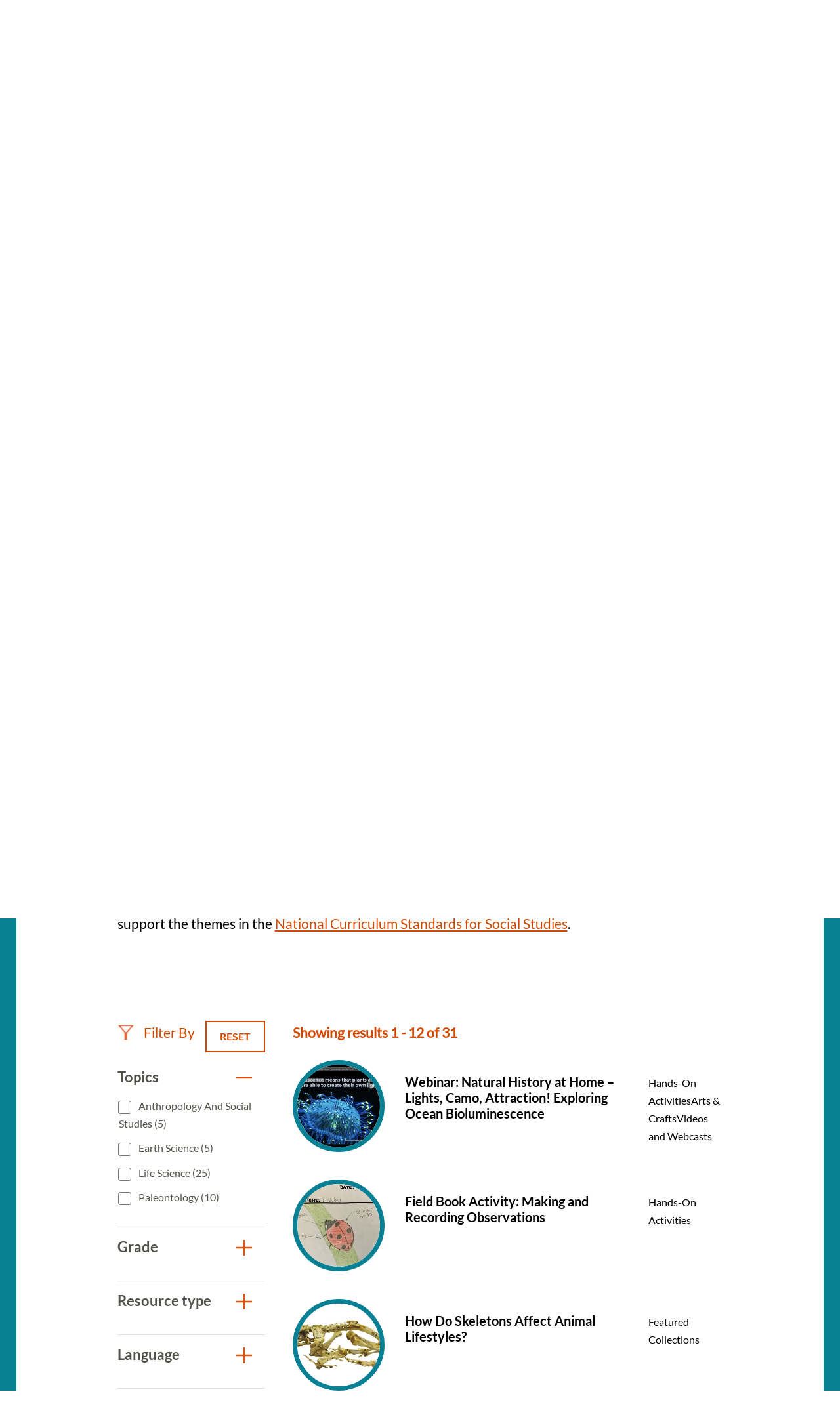

--- FILE ---
content_type: text/html; charset=UTF-8
request_url: https://naturalhistory.si.edu/education/teaching-resources?f%5B0%5D=resource_grade%3A19&f%5B1%5D=resource_grade%3A20&f%5B2%5D=resource_grade%3A96&f%5B3%5D=resource_topics%3A87&f%5B4%5D=resource_topics%3A88&f%5B5%5D=resource_topics%3A90&f%5B6%5D=resource_topics%3A91&f%5B7%5D=resource_topics%3A201&f%5B8%5D=resource_type%3A190&f%5B9%5D=resource_type%3A196&f%5B10%5D=resource_type%3A228
body_size: 10544
content:

<!DOCTYPE html>
<html lang="en" dir="ltr" prefix="og: https://ogp.me/ns#" class="no-js">
  <head>
    <meta charset="utf-8" />
<meta name="description" content="Search more than 350 science teaching resources for grades K to 12. The resources align with core ideas and crosscutting concepts in standards." />
<link rel="canonical" href="https://naturalhistory.si.edu/education/teaching-resources" />
<meta property="og:site_name" content="Smithsonian National Museum of Natural History" />
<meta property="og:url" content="https://naturalhistory.si.edu/education/teaching-resources" />
<meta property="og:title" content="Teaching Resources" />
<meta property="og:description" content="Search more than 350 science teaching resources for grades K to 12. The resources align with core ideas and crosscutting concepts in standards." />
<meta property="og:image" content="https://naturalhistory.si.edu/sites/default/files/media/image/1405161500x1000sciencehowlizcottrellweiqiansmithsonian.jpg" />
<meta property="og:image:type" content="image/jpeg" />
<meta property="og:image:width" content="1500" />
<meta property="og:image:height" content="1000" />
<meta property="og:image:alt" content="Geologist Elizabeth Cottrell gestures with her hands while sitting at a table talking to two students." />
<meta name="twitter:card" content="summary_large_image" />
<meta name="twitter:title" content="Teaching Resources" />
<meta name="twitter:site" content="@NMNH" />
<meta name="twitter:description" content="Search more than 350 science teaching resources for grades K to 12. The resources align with core ideas and crosscutting concepts in standards." />
<meta name="twitter:creator" content="@NMNH" />
<meta name="twitter:image" content="https://naturalhistory.si.edu/sites/default/files/media/image/1405161500x1000sciencehowlizcottrellweiqiansmithsonian.jpg" />
<meta name="twitter:image:alt" content="Geologist Elizabeth Cottrell gestures with her hands while sitting at a table talking to two students." />
<script>(function(w,d,s,n,a){if(!w[n]){var l='call,catch,on,once,set,then,track,openCheckout'
.split(','),i,o=function(n){return'function'==typeof n?o.l.push([arguments])&&o
:function(){return o.l.push([n,arguments])&&o}},t=d.getElementsByTagName(s)[0],
j=d.createElement(s);j.async=!0;j.src='https://cdn.fundraiseup.com/widget/'+a+'';
t.parentNode.insertBefore(j,t);o.s=Date.now();o.v=5;o.h=w.location.href;o.l=[];
for(i=0;i<8;i++)o[l[i]]=o(l[i]);w[n]=o}
})(window,document,'script','FundraiseUp','APKJZMBK');</script>
<meta name="Generator" content="Drupal 10 (https://www.drupal.org)" />
<meta name="MobileOptimized" content="width" />
<meta name="HandheldFriendly" content="true" />
<meta name="viewport" content="width=device-width, initial-scale=1.0" />
<meta http-equiv="x-ua-compatible" content="ie=edge" />
<link rel="icon" href="/themes/gesso/favicon-32x32.png" type="image/png" />
</head-placeholder>
    <title>Science Teaching Resources | Smithsonian National Museum of Natural History</title>
    <meta name="p:domain_verify" content="812f0d1487ffea55de2cf30cc4345d75"/>
    <link rel="icon" type="image/png" sizes="32x32" href="/themes/gesso/favicon-32x32.png">
    <link rel="icon" type="image/png" sizes="16x16" href="/themes/gesso/favicon-16x16.png">
    <link rel="stylesheet" media="all" href="/sites/default/files/css/css_JfhoV7ZnIZb02dGHQsuN-lpC9t31XUeHN01JJP7xwUg.css?delta=0&amp;language=en&amp;theme=gesso&amp;include=eJxti0EOwjAMBD8UNU-KnGZpA05sxQ6U31MhEBcuK81oJ8MdI-FQMZR0qXyixQ0dgzisMhDLmEq80JWOgO7Vnwkto8SV1Kv0sMFM4saSz0Rp0DZId_uGP7PMrjNztR0lWG3KSCo6NWWW9Wbxjwv2NEeLmQzBRTjTSE52vj8U7hUPi-9dmpTJeAHZBFUf" />
<link rel="stylesheet" media="all" href="/sites/default/files/css/css_3CFj8mYJ6Ce_XQ0WPK_IpZLc14MXBD0i15Acwqb0tgc.css?delta=1&amp;language=en&amp;theme=gesso&amp;include=eJxti0EOwjAMBD8UNU-KnGZpA05sxQ6U31MhEBcuK81oJ8MdI-FQMZR0qXyixQ0dgzisMhDLmEq80JWOgO7Vnwkto8SV1Kv0sMFM4saSz0Rp0DZId_uGP7PMrjNztR0lWG3KSCo6NWWW9Wbxjwv2NEeLmQzBRTjTSE52vj8U7hUPi-9dmpTJeAHZBFUf" />
</css-placeholder>
    <script type="application/json" data-drupal-selector="drupal-settings-json">{"path":{"baseUrl":"\/","pathPrefix":"","currentPath":"node\/8154","currentPathIsAdmin":false,"isFront":false,"currentLanguage":"en","currentQuery":{"f":["resource_grade:19","resource_grade:20","resource_grade:96","resource_topics:87","resource_topics:88","resource_topics:90","resource_topics:91","resource_topics:201","resource_type:190","resource_type:196","resource_type:228"]}},"pluralDelimiter":"\u0003","suppressDeprecationErrors":true,"gtag":{"tagId":"","consentMode":false,"otherIds":[],"events":[],"additionalConfigInfo":[]},"ajaxPageState":{"libraries":"[base64]","theme":"gesso","theme_token":null},"ajaxTrustedUrl":{"\/education\/teaching-resources":true},"gtm":{"tagId":null,"settings":{"data_layer":"dataLayer","include_classes":false,"allowlist_classes":"google\nnonGooglePixels\nnonGoogleScripts\nnonGoogleIframes","blocklist_classes":"customScripts\ncustomPixels","include_environment":false,"environment_id":"","environment_token":""},"tagIds":["GTM-PVC7K84"]},"simple_popup_blocks":{"settings":[{"identifier":"block-donatepopupeducation","uid":"internal_pages","type":"0","css_selector":"1","layout":"4","visit_counts":"1,4,7","overlay":"1","trigger_method":"0","trigger_selector":"#custom-css-id","enable_escape":"1","delay":"2","minimize":0,"close":"1","use_time_frequency":0,"time_frequency":"3600","show_minimized_button":0,"width":"400","cookie_expiry":"100","status":"1","trigger_width":null}]},"better_exposed_filters":{"autosubmit_exclude_textfield":false},"user":{"uid":0,"permissionsHash":"78e9da4ff3cd30fdf9d6d52637c33823eb83fc86f59fdb501528062417138db3"}}</script>
<script src="/themes/gesso/js/lib/modernizr.min.js?v=3.11.7"></script>
<script src="/sites/default/files/js/js_lwn8OyLvxxrRhAXYl0V6BkBvnuy0Zbw5I9WAZRsWuAs.js?scope=header&amp;delta=1&amp;language=en&amp;theme=gesso&amp;include=eJx1zVEOAjEIBNALNe6RCK2zpMqWZqHJHt8a_VHXH5I3ECYjAjvh6Oa40lp10hceYeQjbzVSPj8RNOys_9YORQliVWrWkATutqxcEP6GqOX54IVnGdpIYiYKCpZF5vj2hW98fIZb8rr1yW59dMpq5T77f7MHljBdmA"></script>
<script src="/modules/contrib/google_tag/js/gtag.js?t97wc2"></script>
<script src="/modules/contrib/google_tag/js/gtm.js?t97wc2"></script>
</js-placeholder>
        </head>
  <body class="page-node-8154 path-node not-front node-page node-page--node-type-page">
    <div class="skiplinks robots-noindex">
      <a href="#main" class="skiplinks__link visually-hidden focusable">Skip to main content</a>
    </div>
    <noscript><iframe src="https://www.googletagmanager.com/ns.html?id=GTM-PVC7K84"
                  height="0" width="0" style="display:none;visibility:hidden"></iframe></noscript>

      <div class="dialog-off-canvas-main-canvas" data-off-canvas-main-canvas>
    
<section class="l-utility">
  <div class="l-utility__grid">
        <a class="org-name" href="https://si.edu" title="Smithsonian" rel="home">
  <span class="org-name__text">Smithsonian Institution</span>
  
<img class="image" src="/sites/default/files/media/image/si-logo-white.png" alt="Smithsonian Logo white" height="27" width="171">
</a>

    </div>
</section>
<div class="l-frame">
  <div class="l-site-constrain">
        <header class="l-header robots-noindex" role="banner">
      <nav role="navigation">
  <h2 class="visually-hidden">Main Menu</h2>
      

                    <ul class="menu menu--main">
                          <li class="menu__item is-collapsed">
        <a href="/visit" title="Visit" class="menu__link is-collapsed" data-drupal-link-system-path="node/21">Visit</a>
              </li>
                      <li class="menu__item is-collapsed">
        <a href="/exhibits" class="menu__link is-collapsed" data-drupal-link-system-path="node/10">Exhibits</a>
              </li>
                      <li class="menu__item is-collapsed">
        <a href="/research" class="menu__link is-collapsed" data-drupal-link-system-path="node/30">Research</a>
              </li>
                      <li class="menu__item is-active-trail is-collapsed">
        <a href="/education" class="menu__link is-active-trail is-collapsed" data-drupal-link-system-path="taxonomy/term/173">Education</a>
              </li>
                      <li class="menu__item is-collapsed">
        <a href="/events" class="menu__link is-collapsed" data-drupal-link-system-path="node/110">Events</a>
              </li>
                      <li class="menu__item is-collapsed">
        <a href="/about" class="menu__link is-collapsed" data-drupal-link-system-path="node/3084">About</a>
              </li>
                      <li class="menu__item is-collapsed">
        <a href="/join-us" class="menu__link is-collapsed" data-drupal-link-system-path="node/2141">Join us</a>
              </li>
                      <li class="menu__item">
        <a href="/join-us/memberships-giving/ways-give?form=FUNPCXDYESQ" class="menu__link--donate menu__link" target="_self" data-drupal-link-query="{&quot;form&quot;:&quot;FUNPCXDYESQ&quot;}" data-drupal-link-system-path="node/2144">Donate</a>
              </li>
                      <li class="menu__item">
        <a href="" class="menu__link--search menu__link">Search</a>
              </li>
        </ul>
  


  </nav><div data-drupal-messages-fallback class="hidden"></div>

  </header>

    <main id="main" class="l-content" role="main" tabindex="-1">
      <div class="search-box">
  <h2 class="search-box__title">Search</h2>




  <div class="basic-content">
  <form class="search-box__form" action="/search" method="get" accept-charset="UTF-8">
  <div class="search-box__form-wrapper form-wrapper js-form-wrapper" data-drupal-selector="edit-basic" id="edit-basic--2">
    <input id="query_term" name="query_term"  title="Search NMNH" placeholder="Search NMNH" type="text" value="" size="60" maxlength="128" class="search-box__text-input form-item__text">
    <input type="submit" id="edit-submit--3" value="Search" class="search-box__button button js-form-submit">
  </div>
</form>
</div>

  <button class="search-box__close js-search-close js-mobile-search-close">Close</button>
</div>
  
      


  
  
  
                <a class="site-name" href="/" rel="home">
  <span class="site-name__text">Smithsonian National Museum of Natural History</span>
</a>
          
  
  

  
      <div class="l-sidebar has-aside">
      <div class="l-sidebar__header">
                <section class="hero">
  <div class="hero__image"><article>
  
      


<div class="field field--name-field-media-image field--type-image field--label-visually_hidden">
      <h3 class="field__label visually-hidden">Image</h3>
          <div class="field__item">  <img loading="lazy" src="/sites/default/files/styles/page_hero/public/media/image/1405161500x1000sciencehowlizcottrellweiqiansmithsonian.jpg.webp?itok=og0ofPNF" width="1670" height="650" alt="Geologist Elizabeth Cottrell gestures with her hands while sitting at a table talking to two students." />


</div>
    </div>

  </article>
</div>
  <div class="hero__content">
    <div class="hero__text">
            <h1>Teaching Resources</h1>

    </div>
    <div class="hero__link"></div>  </div>
</section>
          </div>
  
      <aside class="l-sidebar__sidebar">
          

<div class="submenu">
  <button class="icon-hamburger" aria-label="Open/close the sidebar navigation">
    <div class="icon-hamburger__box">
        <div class="icon-hamburger__inner"></div>
    </div>
    <div class="menu-label">menu</div>
</button>
  <nav class="submenu__nav" role="navigation">
    <h4 class="submenu__title"><a href="/education" class="menu-item--active-trail" data-drupal-link-system-path="taxonomy/term/173">Education</a></h4>
    

                    <ul class="menu menu--main">
                          <li class="menu__item is-collapsed">
        <a href="/education/school-programs" title="School Programs" class="menu__link is-collapsed" data-drupal-link-system-path="node/12322">School Programs</a>
              </li>
                      <li class="menu__item has-subnav is-active-trail is-expanded">
        <a href="/education/teaching-resources" title="Teaching Resources Search" class="menu__link has-subnav is-active-trail is-expanded" data-drupal-link-system-path="node/8154">Teaching Resources</a>
                                <ul class="menu menu__subnav">
                          <li class="menu__item">
        <a href="/education/teaching-resources/anthropology-and-social-studies" title="Anthropology and Social Studies Resources" class="menu__link" data-drupal-link-system-path="node/2293">Anthropology and Social Studies</a>
              </li>
                      <li class="menu__item">
        <a href="/education/teaching-resources/earth-science" title="Earth Science Resources" class="menu__link" data-drupal-link-system-path="node/11381">Earth Science</a>
              </li>
                      <li class="menu__item">
        <a href="/education/teaching-resources/engineering-technology" title="Engineering and Technology Resources" class="menu__link" data-drupal-link-system-path="node/2290">Engineering and Technology</a>
              </li>
                      <li class="menu__item">
        <a href="/education/teaching-resources/featured-collections" title="Featured Collections" class="menu__link" data-drupal-link-system-path="node/11637">Featured Collections</a>
              </li>
                      <li class="menu__item">
        <a href="/education/teaching-resources/life-science" title="Life Science Resources" class="menu__link" data-drupal-link-system-path="node/2291">Life Science</a>
              </li>
                      <li class="menu__item">
        <a href="/education/teaching-resources/paleontology" title="Paleontology Resources" class="menu__link" data-drupal-link-system-path="node/2292">Paleontology</a>
              </li>
                      <li class="menu__item">
        <a href="/education/teaching-resources/physical-science" title="Physical Science Resources" class="menu__link" data-drupal-link-system-path="node/2294">Physical Science</a>
              </li>
                      <li class="menu__item">
        <a href="/education/teaching-resources/scientist-spotlight-videos" title="Scientist Spotlight Videos" class="menu__link" data-drupal-link-system-path="node/12829">Scientist Spotlight Videos</a>
              </li>
                      <li class="menu__item">
        <a href="/education/teaching-resources/smithsonian-science-how-video-archives" title="Smithsonian Science How Videos" class="menu__link" data-drupal-link-system-path="node/2308">Smithsonian Science How Video Archives</a>
              </li>
        </ul>
  
              </li>
                      <li class="menu__item is-collapsed">
        <a href="/education/youth-programs" title="Youth Programs" class="menu__link is-collapsed" data-drupal-link-system-path="node/2304">Youth Programs</a>
              </li>
                      <li class="menu__item">
        <a href="/education/professional-development" title="Professional Development" class="menu__link" data-drupal-link-system-path="node/2311">Professional Development</a>
              </li>
                      <li class="menu__item">
        <a href="/education/work-opportunities" title="Work Opportunities" class="menu__link" data-drupal-link-system-path="node/2312">Work Opportunities</a>
              </li>
        </ul>
  


  </nav>
</div>
      </aside>
  
  <div class="l-sidebar__main">
        

  
  
  
        <nav class="breadcrumb " role="navigation" aria-labelledby="breadcrumb-label">
  <h2 class="breadcrumb__title visually-hidden" id="breadcrumb-label">Breadcrumb</h2>
  <ol class="breadcrumb__list">
          <li class="breadcrumb__item">
                  <a class="breadcrumb__link" href="/">Home</a>
              </li>
          <li class="breadcrumb__item">
                  <a class="breadcrumb__link" href="/education">Education</a>
              </li>
          <li class="breadcrumb__item">
                  Teaching Resources
              </li>
      </ol>
</nav>

  
  
  

    <section class="content-grid">
  <div class="content-grid__heading">
    <h2 class="content-grid__title">Featured Resources</h2>
  </div>
  <div class="content-grid__items">
    <div class="content-item ">
  <a class="content-item__link" href="/education/teaching-resources/smithsonian-science-how-video-archives" title="Smithsonian Science How Video Archives">
          <div class="content-item__image">
<img class="image--square" src="/sites/default/files/styles/square/public/media/image/190411science-how-laura-souljennifer-renteriasmithsonian3o0a3708-1200x800.jpg.webp?itok=xNMChzbR" alt="Two light-skinned women and one dark-skinned man holding fossils while standing behind a table with fossils on it, including what looks like a model of a skeleton of a long-necked creature with flippers. A large fossil of a similar creature embedded in stone stands upright to the left of the people." height="333" width="333">
</div>
        <div class="content-item__content">
      <div class="content-item__title">Smithsonian Science How Video Archives</div>
      <span class="icon icon--arrow"></span>
    </div>
  </a>
</div>
<div class="content-item ">
  <a class="content-item__link" href="https://learninglab.si.edu/org/natural-history" title="Natural History Learning Lab Collections">
          <div class="content-item__image">
<img class="image--square" src="/sites/default/files/styles/square/public/media/image/sulfur41379.jpg.webp?itok=wDhx6BNr" alt="A rock with yellow and white crystals" height="333" width="333">
</div>
        <div class="content-item__content">
      <div class="content-item__title">Natural History Learning Lab Collections</div>
      <span class="icon icon--arrow"></span>
    </div>
  </a>
</div>
<div class="content-item ">
  <a class="content-item__link" href="https://library.si.edu/research/find-science-resources" title="Smithsonian Libraries: Natural History &amp; Physical Sciences Subject Guides">
          <div class="content-item__image">
<img class="image--square" src="/sites/default/files/styles/square/public/media/image/noticeofmegather00ward0006.jpg.webp?itok=eguMU4DU" alt="Drawing of skeleton of Megatherium cuvieri" height="333" width="333">
</div>
        <div class="content-item__content">
      <div class="content-item__title">Smithsonian Libraries: Natural History &amp; Physical Sciences Subject Guides</div>
      <span class="icon icon--arrow"></span>
    </div>
  </a>
</div>

  </div>
</section>
<section class="content-embed ">
    <h2>Search All Resources</h2>
<p>Explore more than 300 resources! Science resources in this library align with Disciplinary Core Ideas and Crosscutting Concepts from the <a href="https://www.nextgenscience.org/">Next Generation Science Standards</a> and social studies resources support the themes in the <a href="https://www.socialstudies.org/standards/national-curriculum-standards-social-studies-introduction">National Curriculum Standards for Social Studies</a>.&nbsp;<br><br>
&nbsp;</p>

</section>

<section class="view-embed resource_listing">
  
<div class="views-element-container">

  

<section class="views-view-listing views-view-listing__resources l-constrain has-header">
  <div class="views-view-listing__row">
    <aside class="views-view-listing__sidebar">

      <div class="views-view-listing__filter-heading">
        <div class="views-view-listing__filter-by">
          Filter By
        </div>

                  <a href="/education/teaching-resources" class="button button--reset">
  Reset
</a>
              </div>

              <div class="views-view-listing__facets">
              <form class="views-exposed-form bef-exposed-form" data-bef-auto-submit="" data-bef-auto-submit-delay="500" data-bef-auto-submit-minimum-length="3" data-bef-auto-submit-full-form="" data-drupal-selector="views-exposed-form-resource-listing-default" action="/education/teaching-resources" method="get" id="views-exposed-form-resource-listing-default" accept-charset="UTF-8">
  

        
<div class="facet-group is-open">
  <h3 class="facet-group__heading js-toggle-facet" tabindex="0">Topics</h3>
  <nav role="navigation" class="facet-group__facets">
    <fieldset data-drupal-selector="edit-field-topics" id="edit-field-topics--2--wrapper" class="fieldset js-form-wrapper fieldset--checkboxes"><div id="edit-field-topics--2" class="form-item form-item--checkboxes"><div class="form-checkboxes bef-checkboxes bef-nested"><ul><li><div class="form-item form-item--checkbox form-item--id-field-topics-91 js-form-item js-form-type-checkbox js-form-item-field-topics-91"><input data-drupal-selector="edit-field-topics-91" type="checkbox" id="edit-field-topics-91" name="field_topics[91]" value="91" class="form-item__checkbox"><label for="edit-field-topics-91" class="form-item__label is-after">
    Anthropology and Social Studies (5)
      </label></div><li><div class="form-item form-item--checkbox form-item--id-field-topics-88 js-form-item js-form-type-checkbox js-form-item-field-topics-88"><input data-drupal-selector="edit-field-topics-88" type="checkbox" id="edit-field-topics-88" name="field_topics[88]" value="88" class="form-item__checkbox"><label for="edit-field-topics-88" class="form-item__label is-after">
    Earth Science (5)
      </label></div><li><div class="form-item form-item--checkbox form-item--id-field-topics-87 js-form-item js-form-type-checkbox js-form-item-field-topics-87"><input data-drupal-selector="edit-field-topics-87" type="checkbox" id="edit-field-topics-87" name="field_topics[87]" value="87" class="form-item__checkbox"><label for="edit-field-topics-87" class="form-item__label is-after">
    Life Science (25)
      </label></div><li><div class="form-item form-item--checkbox form-item--id-field-topics-199 js-form-item js-form-type-checkbox js-form-item-field-topics-199"><input data-drupal-selector="edit-field-topics-199" type="checkbox" id="edit-field-topics-199" name="field_topics[199]" value="199" class="form-item__checkbox"><label for="edit-field-topics-199" class="form-item__label is-after">
    Paleontology (10)
      </label></div></li></ul></div></div></fieldset>  </nav>
</div>

        
<div class="facet-group is-open">
  <h3 class="facet-group__heading js-toggle-facet" tabindex="0">Grade</h3>
  <nav role="navigation" class="facet-group__facets">
    <fieldset data-drupal-selector="edit-field-grade-level" id="edit-field-grade-level--2--wrapper" class="fieldset js-form-wrapper fieldset--checkboxes"><div id="edit-field-grade-level--2" class="form-item form-item--checkboxes"><div class="form-checkboxes bef-checkboxes bef-nested"><ul><li><div class="form-item form-item--checkbox form-item--id-field-grade-level-19 js-form-item js-form-type-checkbox js-form-item-field-grade-level-19"><input data-drupal-selector="edit-field-grade-level-19" type="checkbox" id="edit-field-grade-level-19" name="field_grade_level[19]" value="19" class="form-item__checkbox"><label for="edit-field-grade-level-19" class="form-item__label is-after">
    K-2 (7)
      </label></div><li><div class="form-item form-item--checkbox form-item--id-field-grade-level-20 js-form-item js-form-type-checkbox js-form-item-field-grade-level-20"><input data-drupal-selector="edit-field-grade-level-20" type="checkbox" id="edit-field-grade-level-20" name="field_grade_level[20]" value="20" class="form-item__checkbox"><label for="edit-field-grade-level-20" class="form-item__label is-after">
    3-5 (25)
      </label></div><li><div class="form-item form-item--checkbox form-item--id-field-grade-level-95 js-form-item js-form-type-checkbox js-form-item-field-grade-level-95"><input data-drupal-selector="edit-field-grade-level-95" type="checkbox" id="edit-field-grade-level-95" name="field_grade_level[95]" value="95" class="form-item__checkbox"><label for="edit-field-grade-level-95" class="form-item__label is-after">
    6-8 (68)
      </label></div><li><div class="form-item form-item--checkbox form-item--id-field-grade-level-96 js-form-item js-form-type-checkbox js-form-item-field-grade-level-96"><input data-drupal-selector="edit-field-grade-level-96" type="checkbox" id="edit-field-grade-level-96" name="field_grade_level[96]" value="96" class="form-item__checkbox"><label for="edit-field-grade-level-96" class="form-item__label is-after">
    9-12 (6)
      </label></div></li></ul></div></div></fieldset>  </nav>
</div>

        
<div class="facet-group is-open">
  <h3 class="facet-group__heading js-toggle-facet" tabindex="0">Resource type</h3>
  <nav role="navigation" class="facet-group__facets">
    <fieldset data-drupal-selector="edit-field-resource-type" id="edit-field-resource-type--2--wrapper" class="fieldset js-form-wrapper fieldset--checkboxes"><div id="edit-field-resource-type--2" class="form-item form-item--checkboxes"><div class="form-checkboxes bef-checkboxes bef-nested"><ul><li><div class="form-item form-item--checkbox form-item--id-field-resource-type-228 js-form-item js-form-type-checkbox js-form-item-field-resource-type-228"><input data-drupal-selector="edit-field-resource-type-228" type="checkbox" id="edit-field-resource-type-228" name="field_resource_type[228]" value="228" class="form-item__checkbox"><label for="edit-field-resource-type-228" class="form-item__label is-after">
    Featured Collections (4)
      </label></div><li><div class="form-item form-item--checkbox form-item--id-field-resource-type-196 js-form-item js-form-type-checkbox js-form-item-field-resource-type-196"><input data-drupal-selector="edit-field-resource-type-196" type="checkbox" id="edit-field-resource-type-196" name="field_resource_type[196]" value="196" class="form-item__checkbox"><label for="edit-field-resource-type-196" class="form-item__label is-after">
    Hands-On Activities (27)
      </label></div><li><div class="form-item form-item--checkbox form-item--id-field-resource-type-60 js-form-item js-form-type-checkbox js-form-item-field-resource-type-60"><input data-drupal-selector="edit-field-resource-type-60" type="checkbox" id="edit-field-resource-type-60" name="field_resource_type[60]" value="60" class="form-item__checkbox"><label for="edit-field-resource-type-60" class="form-item__label is-after">
    Posters and Worksheets (9)
      </label></div><li><div class="form-item form-item--checkbox form-item--id-field-resource-type-57 js-form-item js-form-type-checkbox js-form-item-field-resource-type-57"><input data-drupal-selector="edit-field-resource-type-57" type="checkbox" id="edit-field-resource-type-57" name="field_resource_type[57]" value="57" class="form-item__checkbox"><label for="edit-field-resource-type-57" class="form-item__label is-after">
    Printable Lessons (1)
      </label></div><li><div class="form-item form-item--checkbox form-item--id-field-resource-type-59 js-form-item js-form-type-checkbox js-form-item-field-resource-type-59"><input data-drupal-selector="edit-field-resource-type-59" type="checkbox" id="edit-field-resource-type-59" name="field_resource_type[59]" value="59" class="form-item__checkbox"><label for="edit-field-resource-type-59" class="form-item__label is-after">
    Science Literacy Articles (1)
      </label></div><li><div class="form-item form-item--checkbox form-item--id-field-resource-type-62 js-form-item js-form-type-checkbox js-form-item-field-resource-type-62"><input data-drupal-selector="edit-field-resource-type-62" type="checkbox" id="edit-field-resource-type-62" name="field_resource_type[62]" value="62" class="form-item__checkbox"><label for="edit-field-resource-type-62" class="form-item__label is-after">
    Videos and Webcasts (142)
      </label></div></li></ul></div></div></fieldset>  </nav>
</div>

        
<div class="facet-group is-open">
  <h3 class="facet-group__heading js-toggle-facet" tabindex="0">Language</h3>
  <nav role="navigation" class="facet-group__facets">
    <fieldset data-drupal-selector="edit-field-language" id="edit-field-language--2--wrapper" class="fieldset js-form-wrapper fieldset--checkboxes"><div id="edit-field-language--2" class="form-item form-item--checkboxes"><div class="form-checkboxes bef-checkboxes bef-nested"><ul><li><div class="form-item form-item--checkbox form-item--id-field-language-445 js-form-item js-form-type-checkbox js-form-item-field-language-445"><input data-drupal-selector="edit-field-language-445" type="checkbox" id="edit-field-language-445" name="field_language[445]" value="445" class="form-item__checkbox"><label for="edit-field-language-445" class="form-item__label is-after">
    American Sign Language (1)
      </label></div><li><div class="form-item form-item--checkbox form-item--id-field-language-444 js-form-item js-form-type-checkbox js-form-item-field-language-444"><input data-drupal-selector="edit-field-language-444" type="checkbox" id="edit-field-language-444" name="field_language[444]" value="444" class="form-item__checkbox"><label for="edit-field-language-444" class="form-item__label is-after">
    Español (Spanish) (6)
      </label></div></li></ul></div></div></fieldset>  </nav>
</div>

        
<div class="facet-group is-open">
  <h3 class="facet-group__heading js-toggle-facet" tabindex="0">By Exhibit</h3>
  <nav role="navigation" class="facet-group__facets">
    <fieldset data-drupal-selector="edit-field-exhibit" id="edit-field-exhibit--2--wrapper" class="fieldset js-form-wrapper fieldset--checkboxes"><div id="edit-field-exhibit--2" class="form-item form-item--checkboxes"><div class="form-checkboxes bef-checkboxes bef-nested"><ul><li><div class="form-item form-item--checkbox form-item--id-field-exhibit-166 js-form-item js-form-type-checkbox js-form-item-field-exhibit-166"><input data-drupal-selector="edit-field-exhibit-166" type="checkbox" id="edit-field-exhibit-166" name="field_exhibit[166]" value="166" class="form-item__checkbox"><label for="edit-field-exhibit-166" class="form-item__label is-after">
    David H. Koch Hall of Fossils - Deep Time (3)
      </label></div><li><div class="form-item form-item--checkbox form-item--id-field-exhibit-157 js-form-item js-form-type-checkbox js-form-item-field-exhibit-157"><input data-drupal-selector="edit-field-exhibit-157" type="checkbox" id="edit-field-exhibit-157" name="field_exhibit[157]" value="157" class="form-item__checkbox"><label for="edit-field-exhibit-157" class="form-item__label is-after">
    David H. Koch Hall of Human Origins (4)
      </label></div><li><div class="form-item form-item--checkbox form-item--id-field-exhibit-160 js-form-item js-form-type-checkbox js-form-item-field-exhibit-160"><input data-drupal-selector="edit-field-exhibit-160" type="checkbox" id="edit-field-exhibit-160" name="field_exhibit[160]" value="160" class="form-item__checkbox"><label for="edit-field-exhibit-160" class="form-item__label is-after">
    Sant Ocean Hall (2)
      </label></div></li></ul></div></div></fieldset>  </nav>
</div>
<div data-drupal-selector="edit-actions" class="form-actions form-wrapper js-form-wrapper" id="edit-actions--2">

<input data-bef-auto-submit-click="" class="js-hide button js-form-submit" data-drupal-selector="edit-submit-resource-listing-2" type="submit" id="edit-submit-resource-listing--2" value="Apply">
</div>


</form>

          </div>
      
          </aside>

    <div class="views-view-listing__main">
      
                    <div class="views-view-listing__header">
          Showing results 1 - 12 of 31
        </div>
      
      <a id="sectionSearh"></a>
              <div class="views-view-listing__content l-grid l-grid--1col">
          

      <div class="view__row">
      <a href="/events/family-programs/webinar-natural-history-home-lights-camo-attraction-exploring-ocean-bioluminescence" class="resource-teaser">
      <div class="resource-teaser__first">
<img class="image--circle" src="/sites/default/files/styles/circle/public/media/image/211211-webinar-thumbnail-lights-camo-attraction-bioluminescence.jpg.webp?itok=fFOfv8nS" alt="Blue bioluminescent jellyfish with caption that reads, Bioluminescence means that plants and animals are able to create their own light." height="240" width="240">
</div>
    <div class="resource-teaser__second">
    <h4 class="resource-teaser__title">Webinar: Natural History at Home – Lights, Camo, Attraction! Exploring Ocean Bioluminescence</h4>
    <div class="resource-teaser__subtitle"></div>
  </div>
  <div class="resource-teaser__third">
    <div class="resource-teaser__type">Hands-On ActivitiesArts &amp; CraftsVideos and Webcasts</div>
  </div>
</a>

    </div>
        <div class="view__row">
      <a href="/education/teaching-resources/life-science/field-book-activity-making-and-recording-observations" class="resource-teaser">
      <div class="resource-teaser__first">
<img class="image--circle" src="/sites/default/files/styles/circle/public/media/image/ladybug-fieldbook-ssh-600x410.jpg.webp?h=66e57a27&amp;itok=NfLtdHkI" alt="Drawing of a ladybug on a blade of grass. There are text labels around the ladybug, with lines pointing from each label to the drawing." height="240" width="240">
</div>
    <div class="resource-teaser__second">
    <h4 class="resource-teaser__title">Field Book Activity: Making and Recording Observations </h4>
    <div class="resource-teaser__subtitle"></div>
  </div>
  <div class="resource-teaser__third">
    <div class="resource-teaser__type">Hands-On Activities</div>
  </div>
</a>

    </div>
        <div class="view__row">
      <a href="/education/teaching-resources/featured-collections/how-do-skeletons-affect-animal-lifestyles" class="resource-teaser">
      <div class="resource-teaser__first">
<img class="image--circle" src="/sites/default/files/styles/circle/public/media/image/marine-toad-catalog-number-eo63137-dsp.jpg.webp?itok=0v8B-mEH" alt="Marine toad skeleton with numbers written on the bones" height="240" width="240">
</div>
    <div class="resource-teaser__second">
    <h4 class="resource-teaser__title">How Do Skeletons Affect Animal Lifestyles?</h4>
    <div class="resource-teaser__subtitle"></div>
  </div>
  <div class="resource-teaser__third">
    <div class="resource-teaser__type">Featured Collections</div>
  </div>
</a>

    </div>
        <div class="view__row">
      <a href="/events/family-programs/evolution-and-creativity-ancient-humans/make-your-own-cave-and-cave-art" class="resource-teaser">
      <div class="resource-teaser__first">
<img class="image--circle" src="/sites/default/files/styles/circle/public/media/image/prehistoric-paintingnmafa-eepa1995-020100-600x450.jpg.webp?itok=wfjZWbfA" alt="A prehistoric, reddish-brown painting of animals on a rock shelter in Mashonaland, Zimbabwe" height="240" width="240">
</div>
    <div class="resource-teaser__second">
    <h4 class="resource-teaser__title">Make Your Own Cave and Cave Art</h4>
    <div class="resource-teaser__subtitle"></div>
  </div>
  <div class="resource-teaser__third">
    <div class="resource-teaser__type">Hands-On Activities</div>
  </div>
</a>

    </div>
        <div class="view__row">
      <a href="/events/family-programs/evolution-and-creativity-ancient-humans/handprints-your-family" class="resource-teaser">
      <div class="resource-teaser__first">
<img class="image--circle" src="/sites/default/files/styles/circle/public/media/image/373-14kcaxwkv-early-human-making-handprint-1800x1350.jpg.webp?itok=Xmz1YCgK" alt="Color illustration of an ancient human making art on a cave wall" height="240" width="240">
</div>
    <div class="resource-teaser__second">
    <h4 class="resource-teaser__title">Handprints of Your Family</h4>
    <div class="resource-teaser__subtitle"></div>
  </div>
  <div class="resource-teaser__third">
    <div class="resource-teaser__type">Hands-On Activities</div>
  </div>
</a>

    </div>
        <div class="view__row">
      <a href="/events/family-programs/evolution-and-creativity-ancient-humans/natural-jewelry" class="resource-teaser">
    <div class="resource-teaser__second">
    <h4 class="resource-teaser__title">Natural Jewelry</h4>
    <div class="resource-teaser__subtitle"></div>
  </div>
  <div class="resource-teaser__third">
    <div class="resource-teaser__type">Hands-On Activities</div>
  </div>
</a>

    </div>
        <div class="view__row">
      <a href="/events/family-programs/evolution-and-creativity-ancient-humans/create-imaginary-animal" class="resource-teaser">
    <div class="resource-teaser__second">
    <h4 class="resource-teaser__title">Create an Imaginary Animal</h4>
    <div class="resource-teaser__subtitle"></div>
  </div>
  <div class="resource-teaser__third">
    <div class="resource-teaser__type">Hands-On Activities</div>
  </div>
</a>

    </div>
        <div class="view__row">
      <a href="/education/teaching-resources/earth-science/climate-change-ela-connections-through-poetry" class="resource-teaser">
      <div class="resource-teaser__first">
<img class="image--circle" src="/sites/default/files/styles/circle/public/media/image/as08-14-2383lrg-earthrise-nasa.jpeg.webp?h=86ec456d&amp;itok=FFrOunzF" alt="Planet Earth seen from space with the cratered surface of the Moon in the foreground" height="240" width="240">
</div>
    <div class="resource-teaser__second">
    <h4 class="resource-teaser__title">Climate Change: ELA Connections through Poetry</h4>
    <div class="resource-teaser__subtitle"></div>
  </div>
  <div class="resource-teaser__third">
    <div class="resource-teaser__type">Hands-On ActivitiesPrintable Lessons</div>
  </div>
</a>

    </div>
        <div class="view__row">
      <a href="/education/teaching-resources/paleontology/elephant-evolution" class="resource-teaser">
      <div class="resource-teaser__first">
<img class="image--circle" src="/sites/default/files/styles/circle/public/media/image/asian-elephant-illustration-600x410.png.webp?itok=-zAEce9x" alt="Asian elephant illustration" height="240" width="240">
</div>
    <div class="resource-teaser__second">
    <h4 class="resource-teaser__title">Elephant Evolution</h4>
    <div class="resource-teaser__subtitle">A Deep Time Lineages Activity</div>
  </div>
  <div class="resource-teaser__third">
    <div class="resource-teaser__type">Hands-On Activities</div>
  </div>
</a>

    </div>
        <div class="view__row">
      <a href="/education/teaching-resources/life-science/descubre-historia-natural-cuaderno" class="resource-teaser">
      <div class="resource-teaser__first">
<img class="image--circle" src="/sites/default/files/styles/circle/public/media/image/200803cuadernos-de-campo_0.jpg.webp?h=d1cb525d&amp;itok=9u9UhkYU" alt="Image of two hands and a fieldbook while a drawing is being drawn onto the fieldbook" height="240" width="240">
</div>
    <div class="resource-teaser__second">
    <h4 class="resource-teaser__title">¡Descubre la Historia Natural!: Crea tu propio Cuaderno de Campo de Historia Natural</h4>
    <div class="resource-teaser__subtitle"></div>
  </div>
  <div class="resource-teaser__third">
    <div class="resource-teaser__type">Hands-On Activities</div>
  </div>
</a>

    </div>
        <div class="view__row">
      <a href="/education/teaching-resources/featured-collections/how-read-mammal-skull" class="resource-teaser">
      <div class="resource-teaser__first">
<img class="image--circle" src="/sites/default/files/styles/circle/public/media/image/skull-nmnh-eo067790polarbearursusmaritimus008v2.png.webp?itok=Z_9SQNJF" alt="Polar bear skull, inferior view (bottom of the skull)" height="240" width="240">
</div>
    <div class="resource-teaser__second">
    <h4 class="resource-teaser__title">How to Read a Mammal Skull</h4>
    <div class="resource-teaser__subtitle"></div>
  </div>
  <div class="resource-teaser__third">
    <div class="resource-teaser__type">Featured Collections</div>
  </div>
</a>

    </div>
        <div class="view__row">
      <a href="/education/teaching-resources/life-science/descubre-historia-natural-cuaderno/disena-gema" class="resource-teaser">
    <div class="resource-teaser__second">
    <h4 class="resource-teaser__title">Explorando más a Fondo en Casa: Diseña tu propia gema</h4>
    <div class="resource-teaser__subtitle"></div>
  </div>
  <div class="resource-teaser__third">
    <div class="resource-teaser__type">Hands-On Activities</div>
  </div>
</a>

    </div>
  
        </div>
      
              <div class="views-view-listing__pager">
              <nav class="pager " role="navigation" aria-labelledby="pagination-heading">
    <h4 id="pagination-heading" class="visually-hidden">Pagination</h4>
    <ul class="pager__items js-pager__items">

      
      
            
            
                    <li class="pager__item is-active">
                                          <a class="pager__link" href="?f%5B0%5D=resource_grade%3A19&amp;f%5B1%5D=resource_grade%3A20&amp;f%5B2%5D=resource_grade%3A96&amp;f%5B3%5D=resource_topics%3A87&amp;f%5B4%5D=resource_topics%3A88&amp;f%5B5%5D=resource_topics%3A90&amp;f%5B6%5D=resource_topics%3A91&amp;f%5B7%5D=resource_topics%3A201&amp;f%5B8%5D=resource_type%3A190&amp;f%5B9%5D=resource_type%3A196&amp;f%5B10%5D=resource_type%3A228&amp;page=0" title="Current page" aria-current="page">
            <span class="visually-hidden">
              Current page
            </span>1</a>
        </li>
              <li class="pager__item">
                                          <a class="pager__link" href="?f%5B0%5D=resource_grade%3A19&amp;f%5B1%5D=resource_grade%3A20&amp;f%5B2%5D=resource_grade%3A96&amp;f%5B3%5D=resource_topics%3A87&amp;f%5B4%5D=resource_topics%3A88&amp;f%5B5%5D=resource_topics%3A90&amp;f%5B6%5D=resource_topics%3A91&amp;f%5B7%5D=resource_topics%3A201&amp;f%5B8%5D=resource_type%3A190&amp;f%5B9%5D=resource_type%3A196&amp;f%5B10%5D=resource_type%3A228&amp;page=1" title="Go to page 2">
            <span class="visually-hidden">
              Page
            </span>2</a>
        </li>
              <li class="pager__item">
                                          <a class="pager__link" href="?f%5B0%5D=resource_grade%3A19&amp;f%5B1%5D=resource_grade%3A20&amp;f%5B2%5D=resource_grade%3A96&amp;f%5B3%5D=resource_topics%3A87&amp;f%5B4%5D=resource_topics%3A88&amp;f%5B5%5D=resource_topics%3A90&amp;f%5B6%5D=resource_topics%3A91&amp;f%5B7%5D=resource_topics%3A201&amp;f%5B8%5D=resource_type%3A190&amp;f%5B9%5D=resource_type%3A196&amp;f%5B10%5D=resource_type%3A228&amp;page=2" title="Go to page 3">
            <span class="visually-hidden">
              Page
            </span>3</a>
        </li>
      
            
                    <li class="pager__item pager__item--next">
          <a class="pager__link pager__link--next" href="?f%5B0%5D=resource_grade%3A19&amp;f%5B1%5D=resource_grade%3A20&amp;f%5B2%5D=resource_grade%3A96&amp;f%5B3%5D=resource_topics%3A87&amp;f%5B4%5D=resource_topics%3A88&amp;f%5B5%5D=resource_topics%3A90&amp;f%5B6%5D=resource_topics%3A91&amp;f%5B7%5D=resource_topics%3A201&amp;f%5B8%5D=resource_type%3A190&amp;f%5B9%5D=resource_type%3A196&amp;f%5B10%5D=resource_type%3A228&amp;page=1" title="Go to next page" rel="next">
            <span class="visually-hidden">Next page</span>
            <span aria-hidden="true">Next</span>
          </a>
        </li>
      
                    <li class="pager__item pager__item--last">
          <a class="pager__link pager__link--last" href="?f%5B0%5D=resource_grade%3A19&amp;f%5B1%5D=resource_grade%3A20&amp;f%5B2%5D=resource_grade%3A96&amp;f%5B3%5D=resource_topics%3A87&amp;f%5B4%5D=resource_topics%3A88&amp;f%5B5%5D=resource_topics%3A90&amp;f%5B6%5D=resource_topics%3A91&amp;f%5B7%5D=resource_topics%3A201&amp;f%5B8%5D=resource_type%3A190&amp;f%5B9%5D=resource_type%3A196&amp;f%5B10%5D=resource_type%3A228&amp;page=2" title="Go to last page">
            <span class="visually-hidden">Last page</span>
            <span aria-hidden="true">Last</span>
          </a>
        </li>
      
    </ul>
  </nav>

        </div>
          </div>
  </div>
</section>
</div>

</section>

    </div>

  
</div>

  </main>

    <footer class="l-footer robots-noindex" role="contentinfo">
  <div class="l-footer__inner">
    <div class="l-footer__first">
      <div class="l-footer__first-inner">
            


  
  
  
                <a class="site-name" href="/" rel="home">
  <span class="site-name__text">Smithsonian National Museum of Natural History</span>
</a>
          
  
  

    <a class="org-name" href="https://www.si.edu/" title="Smithsonian" rel="home">
  <span class="org-name__text">Smithsonian</span>
  </a>
        </div>
    </div>
    <div class="l-footer__second">
          <form class="signup-form" action="/join-us/sign-up-newsletter" method="post" _lpchecked="1">
  <div class="signup-form__content">
    <input id="cons_email" name="cons_email" class="form-text" size="80" aria-label="email" placeholder="Type your email to get NMNH updates." type="email">
    <input name="ACTION_SUBMIT_SURVEY_RESPONSE" class="button button--tertiary" type="submit" value="Sign Up">
  </div>
  <div class="signup-form__footer">
    Email powered by Salesforce (<a href="https://www.salesforce.com/ap/company/privacy/" target="_blank">Privacy Policy</a>)
  </div>
</form>    
  
  
  
      

                    <ul class="menu menu--social">
                          <li class="menu__item">
        <a href="https://www.facebook.com/SmithsonianNMNH/?ref=bookmarks" class="menu__link--facebook menu__link">Facebook</a>
              </li>
                      <li class="menu__item">
        <a href="https://www.linkedin.com/company/smithsonian-national-museum-of-natural-history/" class="menu__link--linkedin menu__link">LinkedIn</a>
              </li>
                      <li class="menu__item">
        <a href="https://www.instagram.com/smithsoniannmnh/?hl=en" class="menu__link--instagram menu__link">Instagram</a>
              </li>
                      <li class="menu__item">
        <a href="https://naturalhistory.si.edu/join-us/memberships-giving/ways-give?form=FUNPCXDYESQ" class="menu__link--donate menu__link">Donate</a>
              </li>
        </ul>
  


  
  
  

    <div class="basic-content">
  <span class="segment">1000 Madison Drive NW </span>
<span class="segment">Washington, D.C. 20560 </span>
<span class="segment"><strong>Free admission.</strong> Open every day except</span>
<span class="segment">Dec. 25 from 10 AM to 5:30 PM</span>
</div>
      </div>
  </div>
</footer>

    <div class="l-postscript robots-noindex">
      
  
  
  
      

                    <ul class="menu menu--footer">
                          <li class="menu__item">
        <a href="/" class="menu__link" data-drupal-link-system-path="&lt;front&gt;">Home</a>
              </li>
                      <li class="menu__item">
        <a href="https://www.si.edu/" class="menu__link">Smithsonian Institution</a>
              </li>
                      <li class="menu__item">
        <a href="https://www.si.edu/termsofuse" class="menu__link">Terms of Use</a>
              </li>
                      <li class="menu__item">
        <a href="https://www.si.edu/privacy" class="menu__link">Privacy Policy</a>
              </li>
                      <li class="menu__item">
        <a href="/join-us/host-event-museum" class="menu__link" data-drupal-link-system-path="node/5357">Host an Event</a>
              </li>
                      <li class="menu__item">
        <a href="/join-us/job-opportunities" class="menu__link" data-drupal-link-system-path="node/14971">Jobs</a>
              </li>
                      <li class="menu__item">
        <a href="/about/press-office" title="NMNH Press Office landing page" class="menu__link" data-drupal-link-system-path="node/5353">Press</a>
              </li>
                      <li class="menu__item">
        <a href="https://www.smithsonianmag.com/blogs/national-museum-of-natural-history/" class="menu__link">Blog</a>
              </li>
                      <li class="menu__item">
        <a href="/contact-us" title="Contact for the National Museum of Natural History and other important contact information" class="menu__link" data-drupal-link-system-path="node/2409">Contact Us</a>
              </li>
        </ul>
  


  
  
  
<div class="basic-content">
  
</div>
  </div>

    </div>
</div>

  </div>

    
    
    
    <script src="/sites/default/files/js/js_A6NCckuC0YdZDpYWWdtcl3DNUuvr2ZHUINVwxu9JVnk.js?scope=footer&amp;delta=0&amp;language=en&amp;theme=gesso&amp;include=eJx1zVEOAjEIBNALNe6RCK2zpMqWZqHJHt8a_VHXH5I3ECYjAjvh6Oa40lp10hceYeQjbzVSPj8RNOys_9YORQliVWrWkATutqxcEP6GqOX54IVnGdpIYiYKCpZF5vj2hW98fIZb8rr1yW59dMpq5T77f7MHljBdmA"></script>
</js-bottom-placeholder>
  </body>
</html>
